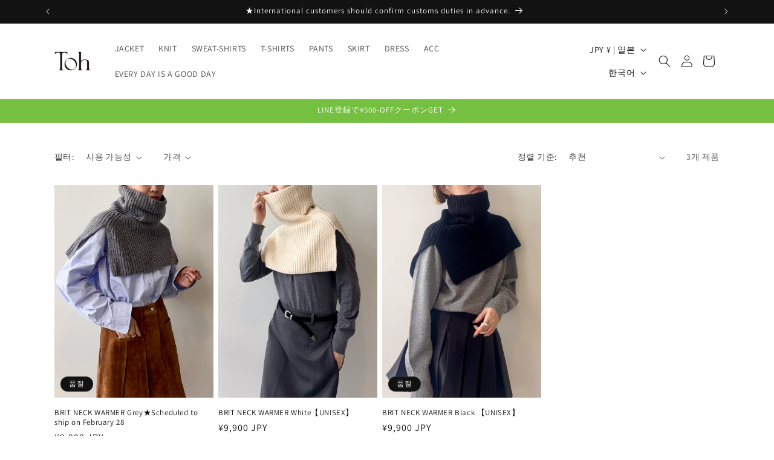

--- FILE ---
content_type: text/javascript
request_url: https://cdn.shopify.com/extensions/eb83bde5-f28a-4f89-8e4d-abfa7232ad8c/cc-checkbox-term-of-use-48/assets/cc-checkbox.js
body_size: 1736
content:
(()=>{"use strict";const e=(e,t,n)=>{const o=e.parentElement;if(o.querySelector(".cc-checkbox-dummy"))return;const r=e,c=o.getBoundingClientRect(),l=r.getBoundingClientRect(),a=l.left-c.left,s=l.top-c.top,i=document.createElement("div");i.className="cc-checkbox-dummy",i.style.position="absolute",i.style.left=`${a}px`,i.style.top=`${s}px`,i.style.width=`${r.offsetWidth}px`,i.style.height=`${r.offsetHeight}px`,i.style.zIndex="1000",i.style.display="block",o.style.position="relative",o.appendChild(i),i.addEventListener("click",(e=>{console.log("dummy click"),t.find((e=>e.checked))||alert(n.alertStr)}))},t=e=>`${e.prefixWord}${e.text1}${e.text2&&"-"!==e.text2?`, ${e.text2}`:""}${e.lastWord}`,n=(e,n,r,c)=>{if(c?.checked||n.find((e=>e.checked))){r.forEach((([e,t])=>{t.style.opacity="",e&&(t.style.pointerEvents=""),(t instanceof HTMLButtonElement||t instanceof HTMLInputElement)&&(t.type="submit")}));const n=new Date;"true"===e.attributes&&(l={[t(e)]:`${n.toLocaleDateString()} ${n.toLocaleTimeString()}`},console.log("cart update",l),fetch("/cart/update.js",{method:"POST",headers:{"Content-Type":"application/json"},body:JSON.stringify({attributes:l})}).then((e=>e.json())).then((e=>{console.log("Success:",e)})).catch((e=>{console.error("Error:",e)}))),e.pointerEvent&&document.querySelectorAll(".cc-checkbox-dummy").forEach((e=>{e.remove()}))}else o(r,n,e);var l},o=(t,n,o)=>{t.forEach((([t,r])=>{"0.6"!==r.style.opacity&&(r.style.opacity="0.6"),t&&"none"!==r.style.pointerEvents&&(r.style.pointerEvents="none"),(r instanceof HTMLButtonElement||r instanceof HTMLInputElement)&&"button"!==r.type&&(r.type="button"),o.pointerEvent&&e(r,n,o)}))},r=(e,t,o,r,c)=>{const l=r.parentElement.insertBefore(t.cloneNode(!0),r);"flex"===window.getComputedStyle(r.parentElement).getPropertyValue("display")&&(r.parentElement.style.flexWrap="wrap",r.style.minWidth="100%");const a=l.querySelector("input");a.id=`${a.id}-${Math.random().toString(36).slice(2,4)}`;const s=a.parentElement?.querySelector("label");return s&&(s.htmlFor=a.id),o.push(a),a.addEventListener("click",(t=>{n(e,o,c,a)})),a},c=(t,n,o)=>{"done"!==o.dataset.ccCheckbox&&(o.addEventListener("click",(e=>{n.find((e=>e.checked))||(e.stopPropagation(),e.preventDefault(),e.stopImmediatePropagation(),alert(t.alertStr))}),!0),t.pointerEvent&&e(o,n,t)),o.dataset.ccCheckbox="done"},l=(e,t,o,l)=>{if("true"===e.account&&((e=>{if(!window.location.href.includes("/register"))return[];const t=[];if(e.registerId&&"-"!==e.registerId){const n=document.querySelector(e.registerId);n&&"done"!==n.dataset.ccCheckbox&&t.push(n)}return document.querySelectorAll("form").forEach((e=>{"string"==typeof e.action&&e.action.includes("/account")&&(e.querySelectorAll("button").forEach((e=>{"submit"===e.type&&"done"!==e.dataset.ccCheckbox&&t.push(e)})),e.querySelectorAll("input").forEach((e=>{"submit"===e.type&&"done"!==e.dataset.ccCheckbox&&t.push(e)})))})),t})(e).forEach((n=>{l.push([!1,n]),r(e,t,o,n,l),c(e,o,n)})),l.length>0&&n(e,o,l)),"true"===e.cart){if(window.location.href.includes("/register"))return;(e=>Array.from(document.querySelectorAll("[name=checkout],[name=mc-checkout]")).filter((t=>!e.find((e=>e[1]===t)))))(l).forEach((n=>{l.push([!!e.pointerEvent,n]),n.parentElement?.parentElement?.querySelector(".cc-checkbox")||(r(e,t,o,n,l),c(e,o,n))}));const n=(()=>{const e=[];return Array.from(document.querySelectorAll("#dynamic-checkout-cart")).filter((e=>"done"!==e.dataset.ccCheckbox)).forEach((t=>e.push(t))),e})();n?.forEach((e=>l.push([!0,e]))),n&&n?.length>0&&n[0].parentElement&&c(e,o,n[0].parentElement);const a=(()=>{const e=document.querySelector("[data-shopify=payment-button]");return e&&"done"!==e.dataset.ccCheckbox?e:null})();if(a){const n=(e=>{if(Array.from(e.querySelectorAll("button")).find((e=>e.disabled)))return[];const t=[];return e.querySelectorAll("button").forEach((e=>{t.push(e)})),e.querySelectorAll('[role="button"]').forEach((e=>{t.push(e)})),t})(a);n.forEach((e=>l.push([!0,e]))),n.length>0&&a&&r(e,t,o,a,l),n&&n?.length>0&&c(e,o,a)}}return l.length>0&&n(e,o,l),l};(()=>{console.log("cc-checkbox v53");const e="#cc-term-of-use-",t=document.querySelector(`${e}overall`);if(!t)return;const n=((e,t)=>{const n=e.querySelector(`${t}account`).textContent,o=e.querySelector(`${t}cart`).textContent,r=e.querySelector(`${t}attributes`).textContent,c=e.querySelector(`${t}alert`).textContent,l=e.querySelector(`${t}prefix-word`),a="-"!==l.textContent&&l.textContent?` ${l.textContent} `:"",s=e.querySelector(`${t}text1`).textContent,i=e.querySelector(`${t}url1`).textContent,u=e.querySelector(`${t}text2`).textContent,d=e.querySelector(`${t}url2`).textContent,p=document.querySelector(`${t}last-word`).textContent,y=document.querySelector(`${t}between`)?.textContent||", ",h=document.querySelector(`${t}register-id`)?.textContent;return{account:n,cart:o,alertStr:c,prefixWord:a,text1:s,url1:i,text2:u,url2:d,lastWord:p,attributes:r,between:y,registerId:h,pointerEvent:"true"===document.querySelector(`${t}pointe-event`)?.textContent}})(t,e),r=(e=>{const t=(e,t)=>`<a target='_blank' style='text-decoration:underline' href='${t}'>${e}</a>`;let n=`<label for="cc-term-of-use-check" class="cc-checkbox-txt" style='text-align:left'>${e.prefixWord}`;return n+=t(e.text1||"",e.url1||""),e.text2&&"-"!==e.text2&&(n=n+` ${e.between} `+t(e.text2||"",e.url2||"")),n=n+" "+("-"===e.lastWord?"":e.lastWord)+"</label>",n})(n),c=[],a=(e=>{const t=document.createElement("div");return t.innerHTML=`<div style='width: 100%' id="cc-term-of-use-checkbox"><div style='display:flex;align-items:center;padding-top:10px;padding-bottom:10px' class="cc-checkbox">\n    <input type='checkbox' id='cc-term-of-use-check' style='margin:0 10px 0 5px;min-width:20px;width:20px;max-width:20px;-webkit-appearance:checkbox;' class="cc-checkbox-input">\n    ${e}\n  </div></div>`,t.firstChild})(r),s=[];l(n,a,c,s);const i={start:Date.now(),end:Date.now()},u=new MutationObserver((async function(e,t){i.start=Date.now(),setTimeout((async()=>{i.end=Date.now(),i.end-i.start>=600&&l(n,a,c,s)}),600)})),d=document.querySelector("body");u.observe(d,{childList:!0,subtree:!0});const p={start:Date.now(),end:Date.now()},y=new MutationObserver((async function(e,t){p.start=Date.now(),setTimeout((async()=>{p.end=Date.now(),p.end-p.start>=100&&(!c.find((e=>e.checked))&&!s.every((e=>!(e[1]instanceof HTMLButtonElement||e[1]instanceof HTMLInputElement)||"button"===e[1].type))||s.some((e=>e[1].dataset.ccDateTime&&"ng"===e[1].dataset.ccDTok)))&&o(s,c,n)}),100)}));s.forEach((e=>{y.observe(e[1],{attributes:!0})}))})()})();